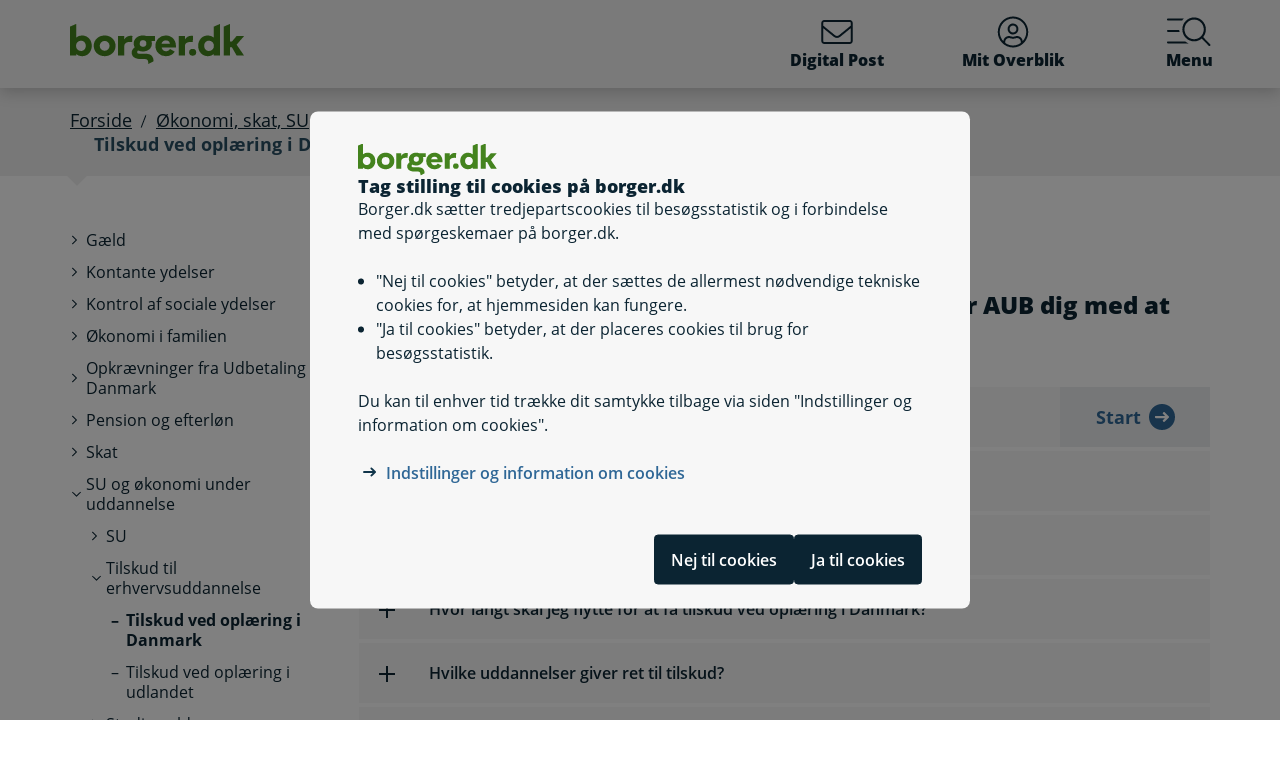

--- FILE ---
content_type: text/html; charset=utf-8
request_url: https://www.borger.dk/oekonomi-skat-su/SU-og-oekonomi-under-uddannelse/Tilskud-til-erhvervsuddannelse/AUB-praktik-danmark?cookieSupport=true
body_size: 77454
content:




<!DOCTYPE html>
<html lang="da">
<head>
    <meta charset="utf-8" />
    <meta http-equiv="X-UA-Compatible" content="IE=edge" />
    <meta name="viewport" content="width=device-width, initial-scale=1" />
    <!-- The above 3 meta tags *must* come first in the head; any other head content must come *after* these tags -->
    
    <link rel="apple-touch-icon" sizes="76x76" href="/dist/img/apple-touch-icon-76x76.png" />
    <link rel="apple-touch-icon" sizes="120x120" href="/dist/img/apple-touch-icon-120x120.png" />
    <link rel="apple-touch-icon" sizes="152x152" href="/dist/img/apple-touch-icon-152x152.png" />
    <link rel="shortcut icon" href="/-/media/Borger/Favicon/b_fav.ico" type="image/vnd.microsoft.icon" />


    
    <link rel="stylesheet" href="/dist/style/app.css?b611a986c68a58a1f742" />

    
<meta name="google-site-verification" content="1do5mR8Vi-7MB5aTVd0N3CuP4IiHw7SevSmKY_F0qso" />
<style>
/* CSS for handling Siteimprove feedback module */
.sz-feedback-toggle-button-icon {display: none !important;}
.sz-feedback-toggle-button-text {padding: 6px !important; margin-left: 0px !important; padding: 0px !important;}
.sz-feedback-toggle-button-text.sz-feedback-main-font-style {margin-left: 0px !important;}

/* fix 457 subbanner i mobilvisning*/

.subheader__username {
   display: inline-block;
}
.mit-overblik .subheader__username {
   display: none;
   @media (min-width: 768px) {
      display: inline-block;
   }
}
</style> 
    


    

    <meta property="og:description" content="N&#229;r du starter p&#229; en erhvervsuddannelse, hj&#230;lper AUB dig med at betale nogle af dine udgifter" />
    <meta property="og:image" content="/-/media/Billeder/Manchetter/kvindevedmaskineivaerkstedATP.jpg" />


    
    <!--#region Metadata-->
     
    

    <meta name="keywords" content="praktik, tilskud, tilskud uddannelse, tilskud bolig, uddannelse, erhvervsuddannelse" />
<meta name="ROBOTS" content="INDEX, FOLLOW" />
    <meta name="description" content="N&#229;r du starter p&#229; en erhvervsuddannelse, hj&#230;lper AUB dig med at betale nogle af dine udgifter" />
    <link rel="canonical" href="https://www.borger.dk/skole-og-uddannelse/Erhvervsuddannelser/AUB-oversigt/AUB-oplaering-danmark" />


    <!--#endregion Metadata-->

    <meta name="format-detection" content="telephone=no">

    <title>

Tilskud ved opl&#230;ring i Danmark
</title> 
</head>
<body >
    <div id="modalboks" role="dialog" aria-modal="true" aria-label="modal dialog" class="dialog js-dialog"></div>
    <script src="/borgerscripts/borger-top.js?371857150" defer=""></script> 

    
<!-- DisplayTime {2026-02-01 02:26:17} -->
<!-- Destination {SCD12} -->
<!-- CorrelationId {86167702-b57f-5340-a15f-cebf78692d88} -->
    
    


<!-- #region Master.cshtml -->



<div data-nosnippet class="cookiebanner js-cookiebanner" role="dialog" aria-modal="true" aria-labelledby="cookiebanner-title" tabindex="-1">
    <div class="cookiebanner__content">
        <div class="cookiebanner__header">
            <img src="/-/media/Borger/Logo/2018/borger_dk_normal.svg" class="cookiebanner__logo" aria-hidden="true">
            <h2 class="cookiebanner__title" id="cookiebanner-title">
                Tag stilling til cookies p&#229; borger.dk
            </h2>
        </div>
        <div class="cookiebanner__description">
<p>Borger.dk s&aelig;tter tredjepartscookies til bes&oslash;gsstatistik og i forbindelse med sp&oslash;rgeskemaer p&aring; borger.dk.</p>
<ul>
    <li>"Nej til cookies" betyder, at der s&aelig;ttes de allermest n&oslash;dvendige tekniske cookies for, at hjemmesiden kan fungere.</li>
    <li>"Ja til cookies" betyder, at der placeres cookies til brug for bes&oslash;gsstatistik.</li>
</ul>
<p>Du kan til enhver tid tr&aelig;kke dit samtykke tilbage via siden "Indstillinger og information om cookies".</p>            <div class="cookiebanner__links">
<ul class="list--links">
    <li><a href="/Om-borger-dk/Jura-cookies-og-tilgaengelighed/beskyttelse-af-personoplysninger/Cookies" title="Artikel på borger.dk om anvendelse af personoplysninger og cookies">Indstillinger og information om cookies</a></li>
</ul>            </div>
        </div>
        <div class="cookiebanner__scroll-gradient"></div>
    </div>
    <div class="cookiebanner__bottom">
        <div class="cookiebanner__buttons">
<form action="/bdkRouting/CookieBanner/RejectCookies" class="cookiebanner__button-wrapper" method="post">                <button type="submit" class="btn btn-blue-dark cookiebanner__button" id="RejectCookieLawButton">
                    Nej til cookies
                </button>
</form>            <form action="/bdkRouting/CookieBanner/AcceptCookies" class="cookiebanner__button-wrapper" method="post">                <button type="submit" class="btn btn-blue-dark cookiebanner__button" id="AcceptCookieLawButton">
                    Ja til cookies
                </button>
</form>        </div>
    </div>
</div>
<div class="dialog-backdrop"></div> 

<!-- #region Borger.dk Banner -->




<!-- headerNav -->
<nav class="navbar navbar-expand js-header mainnavbarcontainer  ">
    <div id="banner" tabindex="-1" class="container h-100">
        <!-- quickactions -->
        


<nav class="jump js-jump" aria-label="Indhold" title="Indhold">
    <ul class="list-unstyled">


<li>
    <a href="#alertComponent" aria-label="G&#229; til driftsmeddelelse" title="G&#229; til driftsmeddelelse">
        <span>G&#229; til driftsmeddelelse</span>
    </a>
</li>

<li>
    <a href="#main" aria-label="G&#229; til sidens indhold" title="G&#229; til sidens indhold">
        <span>G&#229; til sidens indhold</span>
    </a>
</li>    </ul>
</nav>
        <!-- header-logo -->
        


<a class="navbar-brand " href="/">
    <img src="/-/media/Borger/Logo/2018/borger_dk_normal.svg" class="d-flex logo-large logo-print" alt="borger.dk logo">
    <img src="/-/media/Borger/Logo/2018/borger_dk_mobillogo.svg" class="logo-small logo-print-small d-none" alt="borger.dk logo">
    <img src="/-/media/Borger/Logo/2018/borger_dk_normal.svg" class="logo-large d-none d-md-block" alt="borger.dk logo">
    <img src="/-/media/Borger/Logo/2018/borger_dk_mobillogo.svg" class="logo-small d-md-none" alt="borger.dk logo">
        <span class="d-block d-md-none navbar-brand__text">borger.dk</span>

</a>


        <div class="main-nav-container justify-content-end">
            <!-- header-buttons -->
                <ul class="navbar-nav">
                    


<!-- #region Button 1 -->
    <li class="nav-item js-topbar-button" data-method="post" data-tokenId="" data-apiurl="/api/tokenvalues/single" data-accessibilitytext="(u)l&#230;ste besked(er)" data-timeout="10000"  title = "L&#230;s og send sikker Digital Post" >
        <a class="nav-link" href="https://post.borger.dk">
            <svg class="icon-svg"
     aria-hidden="true"
     focusable="false"
     
     >
        <use xlink:href="/dist/img/all-svg-icons.svg?1132ee55975af5c6b38cd24cdbfea5d9#envelope-light"></use>
</svg>
            Digital Post
            <span class="js-topbar-button-serviceplaceholder"></span>
        </a>
    </li>
<!-- #endregion -->
<!-- #region Button 2-->
    <li class="nav-item js-topbar-button" data-method="post" data-tokenId="" data-apiurl="/api/tokenvalues/single" data-accessibilitytext="" data-timeout="10000" >
        <a class="nav-link " href="/mitoverblik">
            <svg class="icon-svg"
     aria-hidden="true"
     focusable="false"
     
     >
        <use xlink:href="/dist/img/all-svg-icons.svg?1132ee55975af5c6b38cd24cdbfea5d9#user-circle-light"></use>
</svg>
            Mit Overblik
            <span class="js-topbar-button-serviceplaceholder"></span>
        </a>
    </li>
<!-- #endregion -->
                    <li class="nav-item js-header-menu-open">
                        <a class="nav-link" href="#" id="openSearchbox" aria-label="Menu med hovedemner p&#229; borger.dk">
<svg class="icon-svg"
     aria-hidden="true"
     focusable="false"
     
     >
        <use xlink:href="/dist/img/all-svg-icons.svg?1132ee55975af5c6b38cd24cdbfea5d9#bgdk-menu-icon"></use>
</svg>                            Menu
                        </a>
                    </li>
                </ul>
        </div>
    </div>
</nav>

<nav class="header-menu  js-header-menu" aria-labelledby="BannerMenuHeader">
    <div class="header-menu__header">
        <h2 tabindex="-1" id="BannerMenuHeader">Menu | borger.dk</h2>
        <button class="btn-no-styling btn-close js-header-menu-close" data-dismiss="modal" aria-label="Luk menu" type="button">
            <svg class="icon-svg icon-close"
     aria-hidden="true"
     focusable="false"
     
     >
        <use xlink:href="/dist/img/all-svg-icons.svg?1132ee55975af5c6b38cd24cdbfea5d9#close"></use>
</svg>
            Luk
        </button>
    </div>
    <div class="header-menu__content">
        



<div class="header-menu__search">
    



<form class="search__form search-atom js-typeahead-search js-searchbox "
      action="/Soeg?k="
      data-endpoint="/api/search"
      data-method="post"
      data-timeout="3000"
      data-debounce-time="300"
      data-placeholder="Søg på borger.dk"
      data-portal-id="ecfef56c-98e7-42f9-9e22-37d9268009ad"
      data-keyword-query-param-name="k"
      data-keyword=""
      data-validation-text-required="Udfyld søgefeltet"
      data-text-search-suggestion="Søg på {0}"
      data-status-assistive-hint="N&#229;r autocomplete resultater er tilg&#230;ngelige kan op og ned knapper anvendes til at se og v&#230;lge."
      data-status-search-results-many="{0} s&#248;geresultater"
      data-status-search-results-one="{0} s&#248;geresultat"
      data-status-search-results-none="Ingen s&#248;geresultater"
      data-status-query-too-short="Indtast {0} eller flere tegn for at se resultater."
      role="search"
>
    <label class="autocomplete-label" for="searchTextBox-a922c2f1-f840-4b80-b85d-442c9fe2d82d">
        Søg på borger.dk
        <input class="search-atom__input-area js-search-text-box" id="searchTextBox-a922c2f1-f840-4b80-b85d-442c9fe2d82d" placeholder="Søg på borger.dk">
    </label>
    <div class="search-atom__input-area js-search-autocomplete-container">
    </div>
    <button class="search-atom__btn" type="submit">
        <svg class="icon-svg search-atom__btn-icon"
     aria-hidden="true"
     focusable="false"
     
     >
        <use xlink:href="/dist/img/all-svg-icons.svg?1132ee55975af5c6b38cd24cdbfea5d9#search-atom-icon"></use>
</svg>
        <span class="sr-only">Søg</span>
    </button>
</form>
</div>
<div class="row header-menu__topic-header">
    <div class="col-12">
        <h3>Alle emner</h3>
    </div>
</div>
<ul class="row header-menu__link-list">
            <li class="col-12 col-lg-4 col-sm-6 header-menu__link-list__item">
                <a href="/familie-og-boern" class="header-menu__link">
                        <img class="header-menu__link-icon" src="/-/media/spritemaps/EmnerSpritemap.svg#Familie" alt="" />
                    <span class="header-menu__link-text">
                        Familie og b&#248;rn
                    </span>
                </a>
            </li>
            <li class="col-12 col-lg-4 col-sm-6 header-menu__link-list__item">
                <a href="/skole-og-uddannelse" class="header-menu__link">
                        <img class="header-menu__link-icon" src="/-/media/spritemaps/EmnerSpritemap.svg#Skole" alt="" />
                    <span class="header-menu__link-text">
                        Skole og uddannelse
                    </span>
                </a>
            </li>
            <li class="col-12 col-lg-4 col-sm-6 header-menu__link-list__item">
                <a href="/sundhed-og-sygdom" class="header-menu__link">
                        <img class="header-menu__link-icon" src="/-/media/spritemaps/EmnerSpritemap.svg#Sundhed" alt="" />
                    <span class="header-menu__link-text">
                        Sundhed og sygdom
                    </span>
                </a>
            </li>
            <li class="col-12 col-lg-4 col-sm-6 header-menu__link-list__item">
                <a href="/internet-og-sikkerhed" class="header-menu__link">
                        <img class="header-menu__link-icon" src="/-/media/spritemaps/EmnerSpritemap.svg#Internet" alt="" />
                    <span class="header-menu__link-text">
                        Internet og sikkerhed
                    </span>
                </a>
            </li>
            <li class="col-12 col-lg-4 col-sm-6 header-menu__link-list__item">
                <a href="/pension-og-efterloen" class="header-menu__link">
                        <img class="header-menu__link-icon" src="/-/media/spritemaps/EmnerSpritemap.svg#Pension_og_efterlon" alt="" />
                    <span class="header-menu__link-text">
                        Pension og efterl&#248;n
                    </span>
                </a>
            </li>
            <li class="col-12 col-lg-4 col-sm-6 header-menu__link-list__item">
                <a href="/handicap" class="header-menu__link">
                        <img class="header-menu__link-icon" src="/-/media/spritemaps/EmnerSpritemap.svg#Handicap" alt="" />
                    <span class="header-menu__link-text">
                        Handicap
                    </span>
                </a>
            </li>
            <li class="col-12 col-lg-4 col-sm-6 header-menu__link-list__item">
                <a href="/arbejde-dagpenge-ferie" class="header-menu__link">
                        <img class="header-menu__link-icon" src="/-/media/spritemaps/EmnerSpritemap.svg#Arbejde" alt="" />
                    <span class="header-menu__link-text">
                        Arbejde, dagpenge, ferie
                    </span>
                </a>
            </li>
            <li class="col-12 col-lg-4 col-sm-6 header-menu__link-list__item">
                <a href="/oekonomi-skat-su" class="header-menu__link">
                        <img class="header-menu__link-icon" src="/-/media/spritemaps/EmnerSpritemap.svg#Okonomi" alt="" />
                    <span class="header-menu__link-text">
                        &#216;konomi, skat, SU
                    </span>
                </a>
            </li>
            <li class="col-12 col-lg-4 col-sm-6 header-menu__link-list__item">
                <a href="/aeldre" class="header-menu__link">
                        <img class="header-menu__link-icon" src="/-/media/spritemaps/EmnerSpritemap.svg#Aeldre" alt="" />
                    <span class="header-menu__link-text">
                        &#198;ldre
                    </span>
                </a>
            </li>
            <li class="col-12 col-lg-4 col-sm-6 header-menu__link-list__item">
                <a href="/bolig-og-flytning" class="header-menu__link">
                        <img class="header-menu__link-icon" src="/-/media/spritemaps/EmnerSpritemap.svg#Bolig_flytning" alt="" />
                    <span class="header-menu__link-text">
                        Bolig og flytning
                    </span>
                </a>
            </li>
            <li class="col-12 col-lg-4 col-sm-6 header-menu__link-list__item">
                <a href="/miljoe-og-energi" class="header-menu__link">
                        <img class="header-menu__link-icon" src="/-/media/spritemaps/EmnerSpritemap.svg#Miljo_energi" alt="" />
                    <span class="header-menu__link-text">
                        Milj&#248; og energi
                    </span>
                </a>
            </li>
            <li class="col-12 col-lg-4 col-sm-6 header-menu__link-list__item">
                <a href="/transport-trafik-rejser" class="header-menu__link">
                        <img class="header-menu__link-icon" src="/-/media/spritemaps/EmnerSpritemap.svg#Trafik" alt="" />
                    <span class="header-menu__link-text">
                        Transport, trafik, rejser
                    </span>
                </a>
            </li>
            <li class="col-12 col-lg-4 col-sm-6 header-menu__link-list__item">
                <a href="/danskere-i-udlandet" class="header-menu__link">
                        <img class="header-menu__link-icon" src="/-/media/spritemaps/EmnerSpritemap.svg#Danskere_udlandet" alt="" />
                    <span class="header-menu__link-text">
                        Danskere i udlandet
                    </span>
                </a>
            </li>
            <li class="col-12 col-lg-4 col-sm-6 header-menu__link-list__item">
                <a href="/udlaendinge-i-danmark" class="header-menu__link">
                        <img class="header-menu__link-icon" src="/-/media/spritemaps/EmnerSpritemap.svg#Udlaendige_i_danmark" alt="" />
                    <span class="header-menu__link-text">
                        Udl&#230;ndinge i Danmark
                    </span>
                </a>
            </li>
            <li class="col-12 col-lg-4 col-sm-6 header-menu__link-list__item">
                <a href="/samfund-og-rettigheder" class="header-menu__link">
                        <img class="header-menu__link-icon" src="/-/media/spritemaps/EmnerSpritemap.svg#Samfund" alt="" />
                    <span class="header-menu__link-text">
                        Samfund og rettigheder
                    </span>
                </a>
            </li>
            <li class="col-12 col-lg-4 col-sm-6 header-menu__link-list__item">
                <a href="/politi-retsvaesen-forsvar" class="header-menu__link">
                        <img class="header-menu__link-icon" src="/-/media/spritemaps/EmnerSpritemap.svg#Politi_retsvaesen_forsvar" alt="" />
                    <span class="header-menu__link-text">
                        Politi, retsv&#230;sen, forsvar
                    </span>
                </a>
            </li>
            <li class="col-12 col-lg-4 col-sm-6 header-menu__link-list__item">
                <a href="/kultur-og-fritid" class="header-menu__link">
                        <img class="header-menu__link-icon" src="/-/media/spritemaps/EmnerSpritemap.svg#Kultur_fritid" alt="" />
                    <span class="header-menu__link-text">
                        Kultur og fritid
                    </span>
                </a>
            </li>
</ul>

    </div>
</nav>
<div class="header-menu__overlay js-header-menu-overlay d-print-none">
</div>
<!-- #endregion Borger.dk Banner -->

<!-- #region OperatingInformation content -->




<!-- #endregion OperatingInformation content -->


    

<nav aria-label="Br&#248;dkrumme" class="breadcrumb-wrapper d-none d-lg-block">
    <div class="container">
        <ol class="breadcrumb">

                        <li class="breadcrumb-item">

<a href="/">
    Forside
</a></li>
                        <li class="breadcrumb-item">

<a href="/oekonomi-skat-su">
    &#216;konomi, skat, SU
</a></li>
                        <li class="breadcrumb-item">SU og &#248;konomi under uddannelse</li>
                        <li class="breadcrumb-item">Tilskud til erhvervsuddannelse</li>
                        <li class="breadcrumb-item active" aria-current="page">Tilskud ved opl&#230;ring i Danmark</li>

        </ol>
    </div>
</nav> 


<!-- #region Main content -->
<div class="container container-main flex-fill">
    <div id="top-anchor"></div>
    <!-- #region Page content-->

    <div>
        


<div class="row no-gutters-sm">
    <div class="col-12 col-lg-3">
        



<nav aria-label="Emner">
    <!-- MENU FOR MOBILE DEVICES - START -->
    <div class="btn-group d-lg-none breadcrumb-menu">
        <button class="btn btn-secondary breadcrumb-menu__btn-menu collapsed" type="button" data-toggle="collapse" data-target="#leftmenu" aria-expanded="false" aria-controls="leftmenu">
            <span class="chevron" aria-hidden="true" id="left-menu-icon">
                <svg class="icon-svg"
     aria-hidden="true"
     focusable="false"
     
     >
        <use xlink:href="/dist/img/all-svg-icons.svg?1132ee55975af5c6b38cd24cdbfea5d9#chevron-down-regular"></use>
</svg>
            </span>
            <span>
                Alt om &#248;konomi, skat, SU
            </span>
        </button>
        <a class="btn btn-grey breadcrumb-menu__btn-back" href="/">Forside</a>
    </div>
    <!-- MENU FOR MOBILE DEVICES - START -->
    <!-- MENU FOR DESKTOPS - START -->
    <div id="leftmenu" class="collapse d-lg-block">
        <div class="p-4 p-lg-0">
            <ul class="nav d-lg-none">
                <li class="nav-item">
                    <a class="nav-link nav-link--topic" href="/oekonomi-skat-su">
                        <span>&#216;konomi, skat, SU</span>
                    </a>
                </li>
            </ul>



<ul class="nav collapse show" id="collapse-531926e5-7b72-4941-862e-cb78ae5ce20b">
        <li class="nav-item">
                    <a href="#" data-target="#collapse-e38f80b1-5bca-4414-9b3c-92c70733d1ac" class="nav-link nav-link--folder collapsed" data-toggle="collapse" role="button"
                       
                       aria-expanded="false" aria-controls="collapse-e38f80b1-5bca-4414-9b3c-92c70733d1ac">
                        <span>Gæld</span>
                    </a>



<ul class="nav collapse pl-4" id="collapse-e38f80b1-5bca-4414-9b3c-92c70733d1ac">
        <li class="nav-item">
                    <a href="#" data-target="#collapse-7ef2db35-41bd-48eb-839b-4ae86a55c7bb" class="nav-link nav-link--folder collapsed" data-toggle="collapse" role="button"
                       
                       aria-expanded="false" aria-controls="collapse-7ef2db35-41bd-48eb-839b-4ae86a55c7bb">
                        <span>Studiegæld</span>
                    </a>



<ul class="nav collapse pl-4" id="collapse-7ef2db35-41bd-48eb-839b-4ae86a55c7bb">
        <li class="nav-item">
                <a href="/oekonomi-skat-su/Gaeld/Studiegaeld/til-dig-med-su-laan" class="nav-link"
                   >
                   <span>Til dig med SU-lån</span>
                </a>
        </li>
        <li class="nav-item">
                <a href="/oekonomi-skat-su/Gaeld/Studiegaeld/naar-du-har-faaet-for-meget-su" class="nav-link"
                   >
                   <span>Når du har fået for meget SU</span>
                </a>
        </li>
</ul>        </li>
        <li class="nav-item">
                <a href="/oekonomi-skat-su/Gaeld/Gaeldssanering" class="nav-link"
                   >
                   <span>Gældssanering</span>
                </a>
        </li>
        <li class="nav-item">
                <a href="/oekonomi-skat-su/Gaeld/Naar-du-har-gaeld" class="nav-link"
                   >
                   <span>Når du har gæld</span>
                </a>
        </li>
</ul>        </li>
        <li class="nav-item">
                    <a href="#" data-target="#collapse-a3aec56d-c9c4-4ba3-aacc-30cc69eafc02" class="nav-link nav-link--folder collapsed" data-toggle="collapse" role="button"
                       
                       aria-expanded="false" aria-controls="collapse-a3aec56d-c9c4-4ba3-aacc-30cc69eafc02">
                        <span>Kontante ydelser</span>
                    </a>



<ul class="nav collapse pl-4" id="collapse-a3aec56d-c9c4-4ba3-aacc-30cc69eafc02">
        <li class="nav-item">
                    <a href="#" data-target="#collapse-3a065a8c-8b57-40bb-b0b1-0f7e1fa27b56" class="nav-link nav-link--folder collapsed" data-toggle="collapse" role="button"
                       
                       aria-expanded="false" aria-controls="collapse-3a065a8c-8b57-40bb-b0b1-0f7e1fa27b56">
                        <span>Tilskud til børnefamilier</span>
                    </a>



<ul class="nav collapse pl-4" id="collapse-3a065a8c-8b57-40bb-b0b1-0f7e1fa27b56">
        <li class="nav-item">
                <a href="/oekonomi-skat-su/Kontante-ydelser/Tilskud-til-boernefamilier/boernetilskud" class="nav-link"
                   >
                   <span>Børnetilskud</span>
                </a>
        </li>
</ul>        </li>
        <li class="nav-item">
                    <a href="#" data-target="#collapse-61648389-5193-4a09-8a90-78d633e4b171" class="nav-link nav-link--folder collapsed" data-toggle="collapse" role="button"
                       
                       aria-expanded="false" aria-controls="collapse-61648389-5193-4a09-8a90-78d633e4b171">
                        <span>Ydelser til uddannelse</span>
                    </a>



<ul class="nav collapse pl-4" id="collapse-61648389-5193-4a09-8a90-78d633e4b171">
        <li class="nav-item">
                    <a href="#" data-target="#collapse-6584a96e-f56e-4efb-a60a-7bb297fa0b5d" class="nav-link nav-link--folder collapsed" data-toggle="collapse" role="button"
                       
                       aria-expanded="false" aria-controls="collapse-6584a96e-f56e-4efb-a60a-7bb297fa0b5d">
                        <span>Tilskud til transport</span>
                    </a>



<ul class="nav collapse pl-4" id="collapse-6584a96e-f56e-4efb-a60a-7bb297fa0b5d">
        <li class="nav-item">
                <a href="/oekonomi-skat-su/Kontante-ydelser/Ydelser-til-uddannelse/Tilskud-til-transport/Befordringstilskud-til-arbejdsmarkedsuddannelser" class="nav-link"
                   >
                   <span>Befordringstilskud til arbejdsmarkedsuddannelser</span>
                </a>
        </li>
</ul>        </li>
        <li class="nav-item">
                <a href="/oekonomi-skat-su/Kontante-ydelser/Ydelser-til-uddannelse/Soeg-SU" class="nav-link"
                   >
                   <span>Søg SU</span>
                </a>
        </li>
        <li class="nav-item">
                <a href="/oekonomi-skat-su/Kontante-ydelser/Ydelser-til-uddannelse/su-i-udlandet" class="nav-link"
                   >
                   <span>SU i udlandet</span>
                </a>
        </li>
        <li class="nav-item">
                <a href="/oekonomi-skat-su/Kontante-ydelser/Ydelser-til-uddannelse/SU-til-foraeldre" class="nav-link"
                   >
                   <span>SU til forældre</span>
                </a>
        </li>
</ul>        </li>
        <li class="nav-item">
                    <a href="/oekonomi-skat-su/Kontante-ydelser/prisstigninger-oekonomisk-hjaelp" class="nav-link nav-link--folder collapsed">
                        <span>Prisstigninger - økonomisk hjælp</span>
                    </a>



<ul class="nav collapse pl-4" id="collapse-0a9f8d9b-b9f7-4a40-b689-d32456ea3c5c">
        <li class="nav-item">
                    <a href="#" data-target="#collapse-56ad5eca-f4c0-4ac7-889f-779a1f476a09" class="nav-link nav-link--folder collapsed" data-toggle="collapse" role="button"
                       
                       aria-expanded="false" aria-controls="collapse-56ad5eca-f4c0-4ac7-889f-779a1f476a09">
                        <span>Engangsbeløb ved SU-handicaptillæg og SU-enlig forsørger-tillæg</span>
                    </a>



<ul class="nav collapse pl-4" id="collapse-56ad5eca-f4c0-4ac7-889f-779a1f476a09">
        <li class="nav-item">
                <a href="/oekonomi-skat-su/Kontante-ydelser/prisstigninger-oekonomisk-hjaelp/engangsbeloeb-ved-su-handicaptillaeg-og-su-enlig-forsoerger-tillaeg/engangsbeloeb-ved-su-handicaptillaeg-og-su-enlig-forsoerger-tillaeg-2023" class="nav-link"
                   >
                   <span>Engangsbeløb ved SU-handicaptillæg og SU-enlig forsørger-tillæg 2023</span>
                </a>
        </li>
        <li class="nav-item">
                <a href="/oekonomi-skat-su/Kontante-ydelser/prisstigninger-oekonomisk-hjaelp/engangsbeloeb-ved-su-handicaptillaeg-og-su-enlig-forsoerger-tillaeg/engangsbeloeb-ved-su-handicaptillaeg-og-su-enlig-forsoerger-tillaeg-2022" class="nav-link"
                   >
                   <span>Engangsbeløb ved SU-handicaptillæg og SU-enlig forsørger-tillæg 2022</span>
                </a>
        </li>
</ul>        </li>
        <li class="nav-item">
                    <a href="#" data-target="#collapse-6c439a53-3967-473c-98e6-0c4451470c01" class="nav-link nav-link--folder collapsed" data-toggle="collapse" role="button"
                       
                       aria-expanded="false" aria-controls="collapse-6c439a53-3967-473c-98e6-0c4451470c01">
                        <span>Ekstra økonomisk støtte til modtagere af ældrecheck</span>
                    </a>



<ul class="nav collapse pl-4" id="collapse-6c439a53-3967-473c-98e6-0c4451470c01">
        <li class="nav-item">
                <a href="/oekonomi-skat-su/Kontante-ydelser/prisstigninger-oekonomisk-hjaelp/ekstra-oekonomisk-stoette-til-modtagere-af-aeldrecheck/ekstra-oekonomisk-stoette-til-modtagere-af-aeldrecheck-for-2023" class="nav-link"
                   >
                   <span>Ekstra økonomisk støtte til modtagere af ældrecheck for 2023</span>
                </a>
        </li>
</ul>        </li>
        <li class="nav-item">
                <a href="/oekonomi-skat-su/Kontante-ydelser/prisstigninger-oekonomisk-hjaelp/indefrysning-af-energiudgifter" class="nav-link"
                   >
                   <span>Indefrysning af energiudgifter</span>
                </a>
        </li>
        <li class="nav-item">
                <a href="/oekonomi-skat-su/Kontante-ydelser/prisstigninger-oekonomisk-hjaelp/engangsbeloeb-til-modtagere-af-overfoerselsindkomst--der-har-forladt-arbejdsmarkedet" class="nav-link"
                   >
                   <span>Engangsbeløb til modtagere af overførselsindkomst, der har forladt arbejdsmarkedet</span>
                </a>
        </li>
</ul>        </li>
</ul>        </li>
        <li class="nav-item">
                    <a href="/oekonomi-skat-su/Kontrol-sociale-ydelser-oversigt" class="nav-link nav-link--folder collapsed">
                        <span>Kontrol af sociale ydelser</span>
                    </a>



<ul class="nav collapse pl-4" id="collapse-1c42b37a-00b9-48f2-b630-1fde17ce0add">
        <li class="nav-item">
                <a href="/oekonomi-skat-su/Kontrol-sociale-ydelser-oversigt/Kontrol-sociale-ydelser-anmeld" class="nav-link"
                   >
                   <span>Anmeld mistanke om snyd</span>
                </a>
        </li>
        <li class="nav-item">
                <a href="/oekonomi-skat-su/Kontrol-sociale-ydelser-oversigt/Kontrol-sociale-ydelser-blevet-anmeldt" class="nav-link"
                   >
                   <span>Hvis du er blevet anmeldt</span>
                </a>
        </li>
        <li class="nav-item">
                <a href="/oekonomi-skat-su/Kontrol-sociale-ydelser-oversigt/Kontrol-sociale-ydelser-oplysninger" class="nav-link"
                   >
                   <span>Sådan udfører Udbetaling Danmark kontrol</span>
                </a>
        </li>
</ul>        </li>
        <li class="nav-item">
                    <a href="#" data-target="#collapse-72b909b0-4d0f-42f4-8713-2820c4569a08" class="nav-link nav-link--folder collapsed" data-toggle="collapse" role="button"
                       
                       aria-expanded="false" aria-controls="collapse-72b909b0-4d0f-42f4-8713-2820c4569a08">
                        <span>Økonomi i familien</span>
                    </a>



<ul class="nav collapse pl-4" id="collapse-72b909b0-4d0f-42f4-8713-2820c4569a08">
        <li class="nav-item">
                    <a href="#" data-target="#collapse-87148945-e552-4cb6-ab89-b7cfb17e9257" class="nav-link nav-link--folder collapsed" data-toggle="collapse" role="button"
                       
                       aria-expanded="false" aria-controls="collapse-87148945-e552-4cb6-ab89-b7cfb17e9257">
                        <span>Ægteskab og parforhold</span>
                    </a>



<ul class="nav collapse pl-4" id="collapse-87148945-e552-4cb6-ab89-b7cfb17e9257">
        <li class="nav-item">
                    <a href="#" data-target="#collapse-183d66d3-437d-4cf3-bc11-a9617d657076" class="nav-link nav-link--folder collapsed" data-toggle="collapse" role="button"
                       
                       aria-expanded="false" aria-controls="collapse-183d66d3-437d-4cf3-bc11-a9617d657076">
                        <span>Børn i forholdet</span>
                    </a>



<ul class="nav collapse pl-4" id="collapse-183d66d3-437d-4cf3-bc11-a9617d657076">
        <li class="nav-item">
                <a href="/oekonomi-skat-su/Oekonomi-i-familien/Aegteskab-og-parforhold/Boern-i-forholdet/Boerne-ungeydelse" class="nav-link"
                   >
                   <span>Børne- og ungeydelse</span>
                </a>
        </li>
</ul>        </li>
</ul>        </li>
        <li class="nav-item">
                    <a href="#" data-target="#collapse-b4ffea64-9320-4ffb-9eb0-d7b79cc733bd" class="nav-link nav-link--folder collapsed" data-toggle="collapse" role="button"
                       
                       aria-expanded="false" aria-controls="collapse-b4ffea64-9320-4ffb-9eb0-d7b79cc733bd">
                        <span>Bolig</span>
                    </a>



<ul class="nav collapse pl-4" id="collapse-b4ffea64-9320-4ffb-9eb0-d7b79cc733bd">
        <li class="nav-item">
                <a href="/oekonomi-skat-su/Oekonomi-i-familien/Bolig/ejendomsvurdering-og-boligskatter" class="nav-link"
                   >
                   <span>Ejendomsvurdering og boligskatter</span>
                </a>
        </li>
</ul>        </li>
        <li class="nav-item">
                    <a href="#" data-target="#collapse-1d28e11a-54aa-4c49-9821-928314c9f03a" class="nav-link nav-link--folder collapsed" data-toggle="collapse" role="button"
                       
                       aria-expanded="false" aria-controls="collapse-1d28e11a-54aa-4c49-9821-928314c9f03a">
                        <span>Gaver og arv</span>
                    </a>



<ul class="nav collapse pl-4" id="collapse-1d28e11a-54aa-4c49-9821-928314c9f03a">
        <li class="nav-item">
                <a href="/oekonomi-skat-su/Oekonomi-i-familien/Gaver-og-arv/Arveregler-og-afgifter" class="nav-link"
                   >
                   <span>Arveregler og afgifter</span>
                </a>
        </li>
        <li class="nav-item">
                <a href="/oekonomi-skat-su/Oekonomi-i-familien/Gaver-og-arv/Gaver-og-arveforskud" class="nav-link"
                   >
                   <span>Gaver og arveforskud</span>
                </a>
        </li>
        <li class="nav-item">
                <a href="/oekonomi-skat-su/Oekonomi-i-familien/Gaver-og-arv/Skat-i-forbindelse-med-doedsbo" class="nav-link"
                   >
                   <span>Skat i forbindelse med dødsbo</span>
                </a>
        </li>
        <li class="nav-item">
                <a href="/oekonomi-skat-su/Oekonomi-i-familien/Gaver-og-arv/Testamente" class="nav-link"
                   >
                   <span>Testamente</span>
                </a>
        </li>
</ul>        </li>
        <li class="nav-item">
                    <a href="#" data-target="#collapse-fb008330-aecb-4e20-a3ae-6a5f23c0d0ef" class="nav-link nav-link--folder collapsed" data-toggle="collapse" role="button"
                       
                       aria-expanded="false" aria-controls="collapse-fb008330-aecb-4e20-a3ae-6a5f23c0d0ef">
                        <span>Skilsmisse</span>
                    </a>



<ul class="nav collapse pl-4" id="collapse-fb008330-aecb-4e20-a3ae-6a5f23c0d0ef">
        <li class="nav-item">
                <a href="/oekonomi-skat-su/Oekonomi-i-familien/Skilsmisse/Boernebidrag" class="nav-link"
                   >
                   <span>Børnebidrag</span>
                </a>
        </li>
        <li class="nav-item">
                <a href="/oekonomi-skat-su/Oekonomi-i-familien/Skilsmisse/Aegtefaellebidrag" class="nav-link"
                   >
                   <span>Ægtefællebidrag</span>
                </a>
        </li>
</ul>        </li>
        <li class="nav-item">
                <a href="/oekonomi-skat-su/Oekonomi-i-familien/Oekonomisk-tilskud-fra-kommunen" class="nav-link"
                   >
                   <span>Økonomisk tilskud fra kommunen</span>
                </a>
        </li>
</ul>        </li>
        <li class="nav-item">
                    <a href="/oekonomi-skat-su/Opkraevning" class="nav-link nav-link--folder collapsed">
                        <span>Opkrævninger fra Udbetaling Danmark</span>
                    </a>



<ul class="nav collapse pl-4" id="collapse-e6e94217-4c45-4bcd-a976-9ff09944e4a4">
        <li class="nav-item">
                <a href="/oekonomi-skat-su/Opkraevning/Opkraevning-faaet" class="nav-link"
                   >
                   <span>Hvorfor har jeg fået en opkrævning?</span>
                </a>
        </li>
        <li class="nav-item">
                <a href="/oekonomi-skat-su/Opkraevning/Opkraevning-betaler" class="nav-link"
                   >
                   <span>Hvordan betaler jeg?</span>
                </a>
        </li>
        <li class="nav-item">
                <a href="/oekonomi-skat-su/Opkraevning/Opkraevning-betaler-for-sent" class="nav-link"
                   >
                   <span>Hvad sker der, hvis jeg overskrider en betalingsfrist?</span>
                </a>
        </li>
</ul>        </li>
        <li class="nav-item">
                    <a href="#" data-target="#collapse-be118972-898b-4681-96b1-67c0e05947ba" class="nav-link nav-link--folder collapsed" data-toggle="collapse" role="button"
                       
                       aria-expanded="false" aria-controls="collapse-be118972-898b-4681-96b1-67c0e05947ba">
                        <span>Pension og efterløn</span>
                    </a>



<ul class="nav collapse pl-4" id="collapse-be118972-898b-4681-96b1-67c0e05947ba">
        <li class="nav-item">
                    <a href="#" data-target="#collapse-0927e621-6cff-4457-a76a-cb08845dc90b" class="nav-link nav-link--folder collapsed" data-toggle="collapse" role="button"
                       
                       aria-expanded="false" aria-controls="collapse-0927e621-6cff-4457-a76a-cb08845dc90b">
                        <span>Efterløn, fleksydelse, delpension</span>
                    </a>



<ul class="nav collapse pl-4" id="collapse-0927e621-6cff-4457-a76a-cb08845dc90b">
        <li class="nav-item">
                    <a href="#" data-target="#collapse-021dfe12-5fe9-471d-a830-4c6c46dda0ec" class="nav-link nav-link--folder collapsed" data-toggle="collapse" role="button"
                       
                       aria-expanded="false" aria-controls="collapse-021dfe12-5fe9-471d-a830-4c6c46dda0ec">
                        <span>Efterløn</span>
                    </a>



<ul class="nav collapse pl-4" id="collapse-021dfe12-5fe9-471d-a830-4c6c46dda0ec">
        <li class="nav-item">
                <a href="/oekonomi-skat-su/Pension-og-efterloen/Efterloen-fleksydelse-delpension/Efterloen/foer-du-gaar-paa-efterloen" class="nav-link"
                   >
                   <span>Før du går på efterløn</span>
                </a>
        </li>
        <li class="nav-item">
                <a href="/oekonomi-skat-su/Pension-og-efterloen/Efterloen-fleksydelse-delpension/Efterloen/naar-du-er-paa-efterloen" class="nav-link"
                   >
                   <span>Når du er på efterløn</span>
                </a>
        </li>
        <li class="nav-item">
                <a href="/oekonomi-skat-su/Pension-og-efterloen/Efterloen-fleksydelse-delpension/Efterloen/skattefri-praemie" class="nav-link"
                   >
                   <span>Skattefri præmie</span>
                </a>
        </li>
</ul>        </li>
        <li class="nav-item">
                <a href="/oekonomi-skat-su/Pension-og-efterloen/Efterloen-fleksydelse-delpension/Fleksydelse" class="nav-link"
                   >
                   <span>Fleksydelse</span>
                </a>
        </li>
        <li class="nav-item">
                <a href="/oekonomi-skat-su/Pension-og-efterloen/Efterloen-fleksydelse-delpension/Delpension" class="nav-link"
                   >
                   <span>Delpension</span>
                </a>
        </li>
        <li class="nav-item">
                <a href="/oekonomi-skat-su/Pension-og-efterloen/Efterloen-fleksydelse-delpension/Seniorjobordning" class="nav-link"
                   >
                   <span>Seniorjobordning</span>
                </a>
        </li>
</ul>        </li>
        <li class="nav-item">
                <a href="/oekonomi-skat-su/Pension-og-efterloen/foer-du-gaar-paa-folkepension" class="nav-link"
                   >
                   <span>Før du går på folkepension</span>
                </a>
        </li>
        <li class="nav-item">
                <a href="/oekonomi-skat-su/Pension-og-efterloen/naar-du-er-paa-folkepension" class="nav-link"
                   >
                   <span>Når du får folkepension</span>
                </a>
        </li>
        <li class="nav-item">
                <a href="/oekonomi-skat-su/Pension-og-efterloen/Foertidspension-nye-regler" class="nav-link"
                   >
                   <span>Førtidspension - tilkendt efter 2003</span>
                </a>
        </li>
        <li class="nav-item">
                <a href="/oekonomi-skat-su/Pension-og-efterloen/Foertidspension-gamle-regler" class="nav-link"
                   >
                   <span>Førtidspension - tilkendt før 2003</span>
                </a>
        </li>
</ul>        </li>
        <li class="nav-item">
                    <a href="#" data-target="#collapse-cdb21b33-6b51-46c4-a205-e7f6a6b877a5" class="nav-link nav-link--folder collapsed" data-toggle="collapse" role="button"
                       
                       aria-expanded="false" aria-controls="collapse-cdb21b33-6b51-46c4-a205-e7f6a6b877a5">
                        <span>Skat</span>
                    </a>



<ul class="nav collapse pl-4" id="collapse-cdb21b33-6b51-46c4-a205-e7f6a6b877a5">
        <li class="nav-item">
                <a href="/oekonomi-skat-su/Skat/Betale-restskat" class="nav-link"
                   >
                   <span>Betale restskat</span>
                </a>
        </li>
        <li class="nav-item">
                <a href="/oekonomi-skat-su/Skat/ejendomsvurdering--grundskyld-og-ejendomsvaerdiskat" class="nav-link"
                   >
                   <span>Ejendomsvurdering og boligskatter</span>
                </a>
        </li>
        <li class="nav-item">
                <a href="/oekonomi-skat-su/Skat/Forskudsopgoerelse" class="nav-link"
                   >
                   <span>Forskudsopgørelse</span>
                </a>
        </li>
        <li class="nav-item">
                <a href="/oekonomi-skat-su/Skat/Fradrag" class="nav-link"
                   >
                   <span>Fradrag</span>
                </a>
        </li>
        <li class="nav-item">
                <a href="/oekonomi-skat-su/Skat/klag-over-afgoerelse-til-skatteankestyrelsen" class="nav-link"
                   >
                   <span>Klag over afgørelse til Skatteankestyrelsen</span>
                </a>
        </li>
        <li class="nav-item">
                <a href="/oekonomi-skat-su/Skat/Penge-tilbage-i-skat" class="nav-link"
                   >
                   <span>Penge tilbage i skat</span>
                </a>
        </li>
        <li class="nav-item">
                <a href="/oekonomi-skat-su/Skat/Skat-af-pension-og-efterloen" class="nav-link"
                   >
                   <span>Skat af pension og efterløn</span>
                </a>
        </li>
        <li class="nav-item">
                <a href="/oekonomi-skat-su/Skat/Skattekort-og-frikort" class="nav-link"
                   >
                   <span>Skattekort, bikort og frikort</span>
                </a>
        </li>
        <li class="nav-item">
                <a href="/oekonomi-skat-su/Skat/Aarsopgoerelse" class="nav-link"
                   >
                   <span>Årsopgørelse</span>
                </a>
        </li>
</ul>        </li>
        <li class="nav-item">
                    <a href="#" data-target="#collapse-f8aacc8f-fab1-46ce-9d00-2d0b8e9aca76" class="nav-link nav-link--folder" data-toggle="collapse" role="button"
                       
                       aria-expanded="true" aria-controls="collapse-f8aacc8f-fab1-46ce-9d00-2d0b8e9aca76">
                        <span>SU og økonomi under uddannelse</span>
                    </a>



<ul class="nav collapse show pl-4" id="collapse-f8aacc8f-fab1-46ce-9d00-2d0b8e9aca76">
        <li class="nav-item">
                    <a href="#" data-target="#collapse-f866c653-8544-4bc3-93c0-7f16bdfc0091" class="nav-link nav-link--folder collapsed" data-toggle="collapse" role="button"
                       
                       aria-expanded="false" aria-controls="collapse-f866c653-8544-4bc3-93c0-7f16bdfc0091">
                        <span>SU</span>
                    </a>



<ul class="nav collapse pl-4" id="collapse-f866c653-8544-4bc3-93c0-7f16bdfc0091">
        <li class="nav-item">
                <a href="/oekonomi-skat-su/SU-og-oekonomi-under-uddannelse/SU/Soeg-SU" class="nav-link"
                   >
                   <span>Søg SU</span>
                </a>
        </li>
        <li class="nav-item">
                <a href="/oekonomi-skat-su/SU-og-oekonomi-under-uddannelse/SU/Soeg-om-SU-laan-og-slutlaan" class="nav-link"
                   >
                   <span>Søg om SU-lån og slutlån</span>
                </a>
        </li>
        <li class="nav-item">
                <a href="/oekonomi-skat-su/SU-og-oekonomi-under-uddannelse/SU/Indtaegt-ved-siden-af-SU" class="nav-link"
                   >
                   <span>Indtægt ved siden af SU</span>
                </a>
        </li>
        <li class="nav-item">
                <a href="/oekonomi-skat-su/SU-og-oekonomi-under-uddannelse/SU/For-meget-udbetalt-SU" class="nav-link"
                   >
                   <span>For meget udbetalt SU</span>
                </a>
        </li>
        <li class="nav-item">
                <a href="/oekonomi-skat-su/SU-og-oekonomi-under-uddannelse/SU/su-i-udlandet" class="nav-link"
                   >
                   <span>SU i udlandet</span>
                </a>
        </li>
        <li class="nav-item">
                <a href="/oekonomi-skat-su/SU-og-oekonomi-under-uddannelse/SU/SU-til-foraeldre" class="nav-link"
                   >
                   <span>SU til forældre</span>
                </a>
        </li>
</ul>        </li>
        <li class="nav-item">
                    <a href="#" data-target="#collapse-656389ac-d60a-459a-9296-f469953db290" class="nav-link nav-link--folder" data-toggle="collapse" role="button"
                       
                       aria-expanded="true" aria-controls="collapse-656389ac-d60a-459a-9296-f469953db290">
                        <span>Tilskud til erhvervsuddannelse</span>
                    </a>



<ul class="nav collapse show pl-4" id="collapse-656389ac-d60a-459a-9296-f469953db290">
        <li class="nav-item">
                <a href="#" class="nav-link active"
                   aria-current="page">
                   <span>Tilskud ved oplæring i Danmark</span>
                </a>
        </li>
        <li class="nav-item">
                <a href="/oekonomi-skat-su/SU-og-oekonomi-under-uddannelse/Tilskud-til-erhvervsuddannelse/AUB-praktik-udlandet" class="nav-link"
                   >
                   <span>Tilskud ved oplæring i udlandet</span>
                </a>
        </li>
</ul>        </li>
        <li class="nav-item">
                    <a href="/oekonomi-skat-su/SU-og-oekonomi-under-uddannelse/Studiegaeld-oversigt" class="nav-link nav-link--folder collapsed">
                        <span>Studiegæld</span>
                    </a>



<ul class="nav collapse pl-4" id="collapse-11b4e708-b7f9-4493-aadc-e7a838509ee5">
        <li class="nav-item">
                <a href="/oekonomi-skat-su/SU-og-oekonomi-under-uddannelse/Studiegaeld-oversigt/til-dig-med-su-laan" class="nav-link"
                   >
                   <span>Til dig med SU-lån</span>
                </a>
        </li>
        <li class="nav-item">
                <a href="/oekonomi-skat-su/SU-og-oekonomi-under-uddannelse/Studiegaeld-oversigt/naar-du-har-faaet-for-meget-su" class="nav-link"
                   >
                   <span>Når du har fået for meget SU</span>
                </a>
        </li>
</ul>        </li>
        <li class="nav-item">
                    <a href="#" data-target="#collapse-c942705a-9f21-445c-9c64-769fbefa8431" class="nav-link nav-link--folder collapsed" data-toggle="collapse" role="button"
                       
                       aria-expanded="false" aria-controls="collapse-c942705a-9f21-445c-9c64-769fbefa8431">
                        <span>Tilskud til transport</span>
                    </a>



<ul class="nav collapse pl-4" id="collapse-c942705a-9f21-445c-9c64-769fbefa8431">
        <li class="nav-item">
                <a href="/oekonomi-skat-su/SU-og-oekonomi-under-uddannelse/Tilskud-til-transport/Befordringstilskud-til-arbejdsmarkedsuddannelser" class="nav-link"
                   >
                   <span>Befordringstilskud til arbejdsmarkedsuddannelser</span>
                </a>
        </li>
        <li class="nav-item">
                <a href="/oekonomi-skat-su/SU-og-oekonomi-under-uddannelse/Tilskud-til-transport/ungdomskort" class="nav-link"
                   >
                   <span>Ungdomskort</span>
                </a>
        </li>
</ul>        </li>
        <li class="nav-item">
                    <a href="#" data-target="#collapse-3e230ff0-7ff2-4207-8ad6-7170c62f3683" class="nav-link nav-link--folder collapsed" data-toggle="collapse" role="button"
                       
                       aria-expanded="false" aria-controls="collapse-3e230ff0-7ff2-4207-8ad6-7170c62f3683">
                        <span>Støtte til voksenuddannelse</span>
                    </a>



<ul class="nav collapse pl-4" id="collapse-3e230ff0-7ff2-4207-8ad6-7170c62f3683">
        <li class="nav-item">
                <a href="/oekonomi-skat-su/SU-og-oekonomi-under-uddannelse/Stoette-til-voksenuddannelse/Statens-Voksenuddannelsesstoette" class="nav-link"
                   >
                   <span>Statens Voksenuddannelsesstøtte (SVU)</span>
                </a>
        </li>
        <li class="nav-item">
                <a href="/oekonomi-skat-su/SU-og-oekonomi-under-uddannelse/Stoette-til-voksenuddannelse/VEU-godtgoerelse-til-erhvervsrettet-voksen-og-videreuddannelse" class="nav-link"
                   >
                   <span>VEU-godtgørelse</span>
                </a>
        </li>
</ul>        </li>
        <li class="nav-item">
                <a href="/oekonomi-skat-su/SU-og-oekonomi-under-uddannelse/laan-til-uddannelsesloeft" class="nav-link"
                   >
                   <span>Lån til uddannelsesløft</span>
                </a>
        </li>
        <li class="nav-item">
                <a href="/oekonomi-skat-su/SU-og-oekonomi-under-uddannelse/Studerende-med-funktionsnedsaettelser-handicaptillaeg" class="nav-link"
                   >
                   <span>Studerende med funktionsnedsættelser - handicaptillæg</span>
                </a>
        </li>
</ul>        </li>
        <li class="nav-item">
                    <a href="#" data-target="#collapse-1fc04be3-732f-45b0-8939-b9121983f712" class="nav-link nav-link--folder collapsed" data-toggle="collapse" role="button"
                       
                       aria-expanded="false" aria-controls="collapse-1fc04be3-732f-45b0-8939-b9121983f712">
                        <span>Tilskud og støtteordninger</span>
                    </a>



<ul class="nav collapse pl-4" id="collapse-1fc04be3-732f-45b0-8939-b9121983f712">
        <li class="nav-item">
                <a href="/oekonomi-skat-su/Tilskud-og-stoetteordninger/Laan-til-beboerindskud" class="nav-link"
                   >
                   <span>Lån til beboerindskud</span>
                </a>
        </li>
        <li class="nav-item">
                <a href="/oekonomi-skat-su/Tilskud-og-stoetteordninger/Befordringstilskud-til-arbejdsmarkedsuddannelser" class="nav-link"
                   >
                   <span>Befordringstilskud til arbejdsmarkedsuddannelser</span>
                </a>
        </li>
        <li class="nav-item">
                <a href="/oekonomi-skat-su/Tilskud-og-stoetteordninger/Rabatordninger-til-kollektiv-transport" class="nav-link"
                   >
                   <span>Rabatordninger til offentlig transport</span>
                </a>
        </li>
        <li class="nav-item">
                <a href="/oekonomi-skat-su/Tilskud-og-stoetteordninger/Kunststoette" class="nav-link"
                   >
                   <span>Støtte fra Statens Kunstfond</span>
                </a>
        </li>
        <li class="nav-item">
                <a href="/oekonomi-skat-su/Tilskud-og-stoetteordninger/Oekonomisk-tilskud-fra-kommunen" class="nav-link"
                   >
                   <span>Økonomisk tilskud fra kommunen</span>
                </a>
        </li>
</ul>        </li>
        <li class="nav-item">
                <a href="/oekonomi-skat-su/NemKonto" class="nav-link"
                   >
                   <span>NemKonto</span>
                </a>
        </li>
</ul>
        </div>
    </div>
    <!-- MENU FOR DESKTOPS - END -->
</nav> 
    </div>

    <main id="main" tabindex="-1" class="col-12 col-lg-9 js-jumptarget">
        <div class="container-content">
            


<header class="page-title">
    <h1>

Tilskud ved opl&#230;ring i Danmark
</h1>
</header>
            <div class = "contentpage-header">




<h2 class= "contentpage-header__subtitle">
N&#229;r du starter p&#229; en erhvervsuddannelse, hj&#230;lper AUB dig med at betale nogle af dine udgifter</h2>            </div>

                <div class="row no-gutters-sm">
                    <div class="col-12">
                        

    <div class="micro-articles-list component-margin " id="micro-articles-list-00000000-0000-0000-0000-000000000000" data-renderingtype="MicroArticleFrame"
         data-filterknaptekst="" data-mikroartikelrammetitel="" data-filter="false">
        
                 <h2 class="micro-articles-title sr-only">L&#230;s mere og selvbetjeningsl&#248;sninger</h2>

        


<article class="micro-article" id="micro-article-629affee-9ed0-402b-a721-89256f4278f9" data-renderingtype="MicroArticle">
    <header class="micro-article__header">
            <a id="control-btn-629affee-9ed0-402b-a721-89256f4278f9" class="btn-no-styling micro-article__toggle" role="button" data-toggle="collapse" href="#contentDiv-629affee-9ed0-402b-a721-89256f4278f9" aria-expanded="false" aria-controls="contentDiv-629affee-9ed0-402b-a721-89256f4278f9">
                    <h3 id="article-629affee-9ed0-402b-a721-89256f4278f9" class=" micro-article__title">
S&#248;g tilskud til udgifter i forbindelse med l&#230;replads                    </h3>
            </a>

        
    


<a href="/Handlingsside?selfserviceId=289c00b7-618e-49a6-aae4-c25e4ec29878&amp;referringPageId=aa539470-2897-4eec-91d7-a677b136490d&amp;type=DK"
   title="Start S&#248;g tilskud til udgifter i forbindelse med l&#230;replads"
   class="btn micro-article__btn-start"
   data-default-button-text="">
    <span aria-hidden="true">Start</span>
    <span class="sr-only">Start S&#248;g tilskud til udgifter i forbindelse med l&#230;replads</span>
    <span class="circle-arrow"> <svg class="icon-svg icon-long-arrow-right-solid"
     aria-hidden="true"
     focusable="false"
     
     >
        <use xlink:href="/dist/img/all-svg-icons.svg?1132ee55975af5c6b38cd24cdbfea5d9#long-arrow-right-solid"></use>
</svg> </span>
</a>



    </header>


    






<section class="collapse" id="contentDiv-629affee-9ed0-402b-a721-89256f4278f9">
    <div class="micro-article__content">
        

        



            <div class="content-text" id="629affee-9ed0-402b-a721-89256f4278f9">
<p>Ans&oslash;gningen skal sendes til AUB senest 2 m&aring;neder efter, at rejse og/eller flytning har fundet sted.</p>


                
            </div>

        


        


    </div>
</section>
</article>



<article class="micro-article" id="micro-article-a0db2a94-a86e-46c4-95b4-05e01fb34062" data-renderingtype="MicroArticle">
    <header class="micro-article__header">
            <a id="control-btn-a0db2a94-a86e-46c4-95b4-05e01fb34062" class="btn-no-styling micro-article__toggle" role="button" data-toggle="collapse" href="#contentDiv-a0db2a94-a86e-46c4-95b4-05e01fb34062" aria-expanded="false" aria-controls="contentDiv-a0db2a94-a86e-46c4-95b4-05e01fb34062">
                    <h3 id="article-a0db2a94-a86e-46c4-95b4-05e01fb34062" class=" micro-article__title">
Hvilke udgifter kan jeg f&#229; tilskud til?                    </h3>
            </a>

        
    

    </header>


    






<section class="collapse" id="contentDiv-a0db2a94-a86e-46c4-95b4-05e01fb34062">
    <div class="micro-article__content">
        

        



            <div class="content-text" id="a0db2a94-a86e-46c4-95b4-05e01fb34062">
<p>AUB giver tilskud, hvis din transporttid mellem hjem og lære- eller uddannelsessted er mindst 2½ time inkl. ventetid med offentlige transportmidler. </p>
<p>Du kan få tilskud til:</p>
<ul>
    <li>
    transport frem og tilbage til samtalen - vi dækker den billigste offentlige transport</li>
    <li>
    transport ved start af lærepladsen - vi dækker den billigste offentlige transport</li>
    <li>
    flytning når du begynder din oplæring</li>
    <li>
    udgifter ved dobbelt husførelse</li>
    <li>
    indskud eller depositum - vi dækker maks. 4.000 kr.</li>
</ul>
<p><strong>Flytteudgifter</strong></p>
<p>Du skal være flyttet senest 6 måneder efter, du er begyndt din oplæring. Hvis du er flyttet i din egen eller en lejet bil, refunderer vi:</p>
<ul>
    <li>
    lejeudgift til bil</li>
    <li>
    benzin eller kilometerpenge </li>
    <li>
    broafgift eller færgebillet.</li>
</ul>
<p>Hvis du bruger et flyttefirma, skal du indhente to uafhængige tilbud. Vi betaler det billigste. </p>
<p>Du kan også få betalt et tilskud, hvis du har familie og får dobbelt husførelse, fordi du må flytte i forbindelse med dit oplæringsophold, mens familien må blive i jeres fælles bolig. De første seks måneder kan du få 125 kr. pr. dag, herefter kan du få 83 kr. pr. dag. </p>
<ul class="list--links">
    <li><a href="-/media/D6113B43B6154C0C8713E35A64A3642E.ashx" target="_blank">Hent forsørgererklæring (pdf)&nbsp;</a></li>
</ul>


                
            </div>

        


        


    </div>
</section>
</article>



<article class="micro-article" id="micro-article-711083ec-dd12-4a6c-b348-97b57b6b95a7" data-renderingtype="MicroArticle">
    <header class="micro-article__header">
            <a id="control-btn-711083ec-dd12-4a6c-b348-97b57b6b95a7" class="btn-no-styling micro-article__toggle" role="button" data-toggle="collapse" href="#contentDiv-711083ec-dd12-4a6c-b348-97b57b6b95a7" aria-expanded="false" aria-controls="contentDiv-711083ec-dd12-4a6c-b348-97b57b6b95a7">
                    <h3 id="article-711083ec-dd12-4a6c-b348-97b57b6b95a7" class=" micro-article__title">
Hvilke elever kan f&#229; tilskud?                    </h3>
            </a>

        
    

    </header>


    






<section class="collapse" id="contentDiv-711083ec-dd12-4a6c-b348-97b57b6b95a7">
    <div class="micro-article__content">
        

        



            <div class="content-text" id="711083ec-dd12-4a6c-b348-97b57b6b95a7">

<p>AUB giver tilskud til elever</p>
<ul class=""><li>
der er registreret på en erhvervsskole som lærepladssøgende</li><li>
der er optaget på en erhvervsskoles grundforløb</li><li>
der har gennemført grundforløbet</li><li>
der deltager i undervisningen på skoleoplæring.</li></ul>



                
            </div>

        


        


    </div>
</section>
</article>



<article class="micro-article" id="micro-article-79bd95c2-0141-4e06-a619-b5add94d0e73" data-renderingtype="MicroArticle">
    <header class="micro-article__header">
            <a id="control-btn-79bd95c2-0141-4e06-a619-b5add94d0e73" class="btn-no-styling micro-article__toggle" role="button" data-toggle="collapse" href="#contentDiv-79bd95c2-0141-4e06-a619-b5add94d0e73" aria-expanded="false" aria-controls="contentDiv-79bd95c2-0141-4e06-a619-b5add94d0e73">
                    <h3 id="article-79bd95c2-0141-4e06-a619-b5add94d0e73" class=" micro-article__title">
Hvor langt skal jeg flytte for at f&#229; tilskud ved opl&#230;ring i Danmark?                    </h3>
            </a>

        
    

    </header>


    






<section class="collapse" id="contentDiv-79bd95c2-0141-4e06-a619-b5add94d0e73">
    <div class="micro-article__content">
        

        



            <div class="content-text" id="79bd95c2-0141-4e06-a619-b5add94d0e73">
<p>Der skal mindst være en samlet transporttid til og fra dit hjem og lære- eller uddannelsessted på 2½ time inkl. ventetid med offentlig transport. </p>



                
            </div>

        


        


    </div>
</section>
</article>



<article class="micro-article" id="micro-article-94b6a46b-1404-411f-be5b-6315623daa6d" data-renderingtype="MicroArticle">
    <header class="micro-article__header">
            <a id="control-btn-94b6a46b-1404-411f-be5b-6315623daa6d" class="btn-no-styling micro-article__toggle" role="button" data-toggle="collapse" href="#contentDiv-94b6a46b-1404-411f-be5b-6315623daa6d" aria-expanded="false" aria-controls="contentDiv-94b6a46b-1404-411f-be5b-6315623daa6d">
                    <h3 id="article-94b6a46b-1404-411f-be5b-6315623daa6d" class=" micro-article__title">
Hvilke uddannelser giver ret til tilskud?                    </h3>
            </a>

        
    

    </header>


    






<section class="collapse" id="contentDiv-94b6a46b-1404-411f-be5b-6315623daa6d">
    <div class="micro-article__content">
        

        



            <div class="content-text" id="94b6a46b-1404-411f-be5b-6315623daa6d">
<p>AUB kan give tilskud ved</p>
<ul class=""><li>
indgåelse af uddannelsesaftaler inden for erhvervsuddannelserne samt uddannelserne som erhvervsfisker, farmakonom og lokomotivfører</li><li>
optagelse i skoleoplæring.</li></ul>



                
            </div>

        


        


    </div>
</section>
</article>



<article class="micro-article" id="micro-article-b6f311c1-e3af-4798-bbd4-e69f9d2875bb" data-renderingtype="MicroArticle">
    <header class="micro-article__header">
            <a id="control-btn-b6f311c1-e3af-4798-bbd4-e69f9d2875bb" class="btn-no-styling micro-article__toggle" role="button" data-toggle="collapse" href="#contentDiv-b6f311c1-e3af-4798-bbd4-e69f9d2875bb" aria-expanded="false" aria-controls="contentDiv-b6f311c1-e3af-4798-bbd4-e69f9d2875bb">
                    <h3 id="article-b6f311c1-e3af-4798-bbd4-e69f9d2875bb" class=" micro-article__title">
AUB indberetter til Skattestyrelsen                    </h3>
            </a>

        
    

    </header>


    






<section class="collapse" id="contentDiv-b6f311c1-e3af-4798-bbd4-e69f9d2875bb">
    <div class="micro-article__content">
        

        



            <div class="content-text" id="b6f311c1-e3af-4798-bbd4-e69f9d2875bb">
<p>AUB har pligt til at indberette alle udbetalinger til Skattestyrelsen. Se her, hvordan udbetalingerne indberettes:</p>
<p><strong>B-indkomst</strong>: Transporttilskud til søgning af læreplads, flyttehjælp.</p>
<p><strong>Skattefrit</strong>: ​Transporttilskud til at påbegynde læreplads eller skoleoplæring, tilskud til dobbelt husførelse og indskud.</p>


                
            </div>

        


        


    </div>
</section>
</article>



<article class="micro-article" id="micro-article-fabd3fa5-5c00-4b0c-84b1-e987e97639ac" data-renderingtype="MicroArticle">
    <header class="micro-article__header">
            <a id="control-btn-fabd3fa5-5c00-4b0c-84b1-e987e97639ac" class="btn-no-styling micro-article__toggle" role="button" data-toggle="collapse" href="#contentDiv-fabd3fa5-5c00-4b0c-84b1-e987e97639ac" aria-expanded="false" aria-controls="contentDiv-fabd3fa5-5c00-4b0c-84b1-e987e97639ac">
                    <h3 id="article-fabd3fa5-5c00-4b0c-84b1-e987e97639ac" class=" micro-article__title">
Hvordan kontakter jeg AUB?                    </h3>
            </a>

        
    

    </header>


    






<section class="collapse" id="contentDiv-fabd3fa5-5c00-4b0c-84b1-e987e97639ac">
    <div class="micro-article__content">
        

        



            <div class="content-text" id="fabd3fa5-5c00-4b0c-84b1-e987e97639ac">
<p>Du er velkommen til at kontakte AUB, hvis du har spørgsmål og ikke kan finde svar her på borger.dk.</p>
<ul class="list--links"><li><a href="/skole-og-uddannelse/Erhvervsuddannelser/AUB-oversigt/AUB-kontakt" title="Se kontaktoplysninger for AUB">Se kontaktoplysninger for AUB</a></li></ul>


                
            </div>

        


        


    </div>
</section>
</article>



<article class="micro-article" id="micro-article-d67d1dbc-3fca-48ed-a47e-ba03c0c46ca4" data-renderingtype="MicroArticle">
    <header class="micro-article__header">
            <a id="control-btn-d67d1dbc-3fca-48ed-a47e-ba03c0c46ca4" class="btn-no-styling micro-article__toggle" role="button" data-toggle="collapse" href="#contentDiv-d67d1dbc-3fca-48ed-a47e-ba03c0c46ca4" aria-expanded="false" aria-controls="contentDiv-d67d1dbc-3fca-48ed-a47e-ba03c0c46ca4">
                    <h3 id="article-d67d1dbc-3fca-48ed-a47e-ba03c0c46ca4" class=" micro-article__title">
Hvis du vil klage                    </h3>
            </a>

        
    

    </header>


    






<section class="collapse" id="contentDiv-d67d1dbc-3fca-48ed-a47e-ba03c0c46ca4">
    <div class="micro-article__content">
        

        



            <div class="content-text" id="d67d1dbc-3fca-48ed-a47e-ba03c0c46ca4">
<p>Hvis du er utilfreds, er du velkommen til at kontakte AUB. Hvis du er uenig i en afg&oslash;relse, har du mulighed for at klage over den. AUB skal have din klage, senest 4 uger efter du har modtaget afg&oslash;relsen.</p>
<ul class="list--links">
    <li><a href="/skole-og-uddannelse/Erhvervsuddannelser/AUB-oversigt/hvis-du-er-utilfreds-eller-vil-klage" title="Side på borger.dk: Hvis du er utilfreds eller vil klage">S&aring;dan g&oslash;r du, hvis du er utilfreds eller vil klage</a></li>
</ul>


                
            </div>

        


        


    </div>
</section>
</article>



<article class="micro-article" id="micro-article-973dcdf6-3961-487e-8453-76a6a2d04df5" data-renderingtype="MicroArticle">
    <header class="micro-article__header">
            <a id="control-btn-973dcdf6-3961-487e-8453-76a6a2d04df5" class="btn-no-styling micro-article__toggle" role="button" data-toggle="collapse" href="#contentDiv-973dcdf6-3961-487e-8453-76a6a2d04df5" aria-expanded="false" aria-controls="contentDiv-973dcdf6-3961-487e-8453-76a6a2d04df5">
                    <h3 id="article-973dcdf6-3961-487e-8453-76a6a2d04df5" class=" micro-article__title">
L&#230;s ogs&#229;                    </h3>
            </a>

        
    

    </header>


    






<section class="collapse" id="contentDiv-973dcdf6-3961-487e-8453-76a6a2d04df5">
    <div class="micro-article__content">
        

        



            <div class="content-text" id="973dcdf6-3961-487e-8453-76a6a2d04df5">
<p>Her kan du læse mere om tilskud ved oplæring i udlandet:</p>
<ul class="list--links">
    <li><a href="/skole-og-uddannelse/Erhvervsuddannelser/AUB-oversigt/AUB-oplaering-udlandet">Tilskud ved oplæring i udlandet</a></li>
</ul>


                
            </div>

        


        


    </div>
</section>
</article>



<article class="micro-article" id="micro-article-45efa9d3-08df-42ef-8358-359bc5d41d90" data-renderingtype="MicroArticle">
    <header class="micro-article__header">
            <a id="control-btn-45efa9d3-08df-42ef-8358-359bc5d41d90" class="btn-no-styling micro-article__toggle" role="button" data-toggle="collapse" href="#contentDiv-45efa9d3-08df-42ef-8358-359bc5d41d90" aria-expanded="false" aria-controls="contentDiv-45efa9d3-08df-42ef-8358-359bc5d41d90">
                    <h3 id="article-45efa9d3-08df-42ef-8358-359bc5d41d90" class=" micro-article__title">
Lovgivning                    </h3>
            </a>

        
    

    </header>


    






<section class="collapse" id="contentDiv-45efa9d3-08df-42ef-8358-359bc5d41d90">
    <div class="micro-article__content">
        

        



            <div class="content-text" id="45efa9d3-08df-42ef-8358-359bc5d41d90">
<p>Her kan du læse mere om lovgivningen for tilskud ved oplæring i Danmark:</p>
<ul class="list--links">
    <li><a href="https://www.retsinformation.dk/eli/lta/2025/1046" title="Læs bekendtgørelsen om Arbejdsgivernes Uddannelsesbidrag på retsinformation.dk" target="_blank">Bekendtgørelse af lov om Arbejdsgivernes Uddannelsesbidrag</a></li>
    <li><a href="https://www.retsinformation.dk/eli/lta/2023/1656" title="Retsinformation.dk: Bekendtgørelse om udbetaling af mobilitetsfremmende ydelser inden for landets grænser fra Arbejdsgivernes Elevrefusion" target="_blank">Bekendtgørelse om udbetaling af mobilitetsfremmende ydelser inden for landets grænser fra Arbejdsgivernes Elevrefusion</a></li>
</ul>


                
            </div>

        


        


    </div>
</section>
</article>

        <div class="micro-articles-list__overlay"></div>
    </div>

                    </div>
                </div>

                <div class="row no-gutters-sm">
                    <div class="col-12">
                        


    <div class="byline container-content-sm-padding component-margin">
        <p>
            Skrevet af AUB - Arbejdsgivernes Uddannelsesbidrag 
        </p>
    </div>


                    </div>
                </div>

                <div class="row no-gutters-sm">
                    <div class="col-12 col-lg-8">
                        

<div class="wellbox bg-grey p-4 p-md-5 p-lg-7 component-margin editorial-content" >
    
    
    <hr class="wellbox__line" aria-hidden="true">

    






<div class="content-text">
    <h2>Kontakt AUB</h2>
<ul class="list--links">
    <li><a href="https://www.borger.dk/skole-og-uddannelse/Erhvervsuddannelser/AUB-oversigt/AUB-kontakt">Se kontaktoplysninger for AUB</a></li>
</ul>
</div>

</div>
                    </div>
                    <div class="col-12 col-lg-4">
                        
                    </div>
                </div>

        </div>
    </main>
</div>
    </div>
    <!-- #endregion Page content -->
</div>
<!-- #endregion Main content -->
<!-- #region Borger.dk Footer -->



<footer class="footer">
    <div class="container">
            <div class="footer__logo mb-5 mb-lg-7">
                <img aria-hidden="true" src="/-/media/Borger/Logo/2018/borger_dk_inverted.svg" alt="borger.dk logo">
            </div>
        <div class="row">
            <div class="col-12 col-md-7 col-lg-8">
                <div class="row">
    <div class="col-12 col-lg-6">
        <ul class="list--links mb-2">
            <li class="footer__nav-item">
                <a href="/hjaelp-og-vejledning/kontakt">Kontakt</a>
            </li>
            <li class="footer__nav-item">
                <a href="/om-borger-dk/Find-en-myndighed">Find din kommune eller anden myndighed</a>
            </li>
           
            <li class="footer__nav-item">
                <a href="/hjaelp-og-vejledning">Hjælp og vejledning</a>
            </li>
            <li class="footer__nav-item">
                <a href="/skal-du-hjaelpe-en-anden">Skal du hjælpe en anden?</a>
            </li>
        </ul>
    </div>
    <div class="col-12 col-lg-6">
        <ul class="list--links">
            <li class="footer__nav-item">
                <a href="/was" target="_blank">Tilgængelighedserklæring</a>
            </li>
            <li class="footer__nav-item">
                <a href="/Om-borger-dk/Jura-cookies-og-tilgaengelighed/beskyttelse-af-personoplysninger">Cookies og privatlivspolitik</a>
            </li>
            <li class="footer__nav-item">
                <a href="/om-borger-dk">Om borger.dk</a>
            </li> 
            <li class="footer__nav-item">
                <a lang="en" href="https://lifeindenmark.borger.dk">Information in English: lifeindenmark.dk</a>
            </li>
         </ul>
    </div>
</div>
            </div>

                <div class="col-12 col-md-5 col-lg-4">
                    

<div class="border border-green-light rounded p-5 p-md-6 pt-md-7 mt-6 mt-md-0" id="accessibilityComponent" tabindex="-1">
    <h3 class="h4 text-white mb-5">Webtilg&#230;ngelighed</h3>

        <div class="footer__accessibility-item">



<img src="/-/media/Borger/icons/tegn-white.svg" alt="" />
<button class="toggle-switch js-accessibility-toggle"
        type="button"
        role="switch"
        aria-checked="false">
    <label class="footer__accessibility-item-interactive">
        Adgang med tegn
    </label>
</button>

<script src="/borgerscripts/borger-accessibilitytoggle-1d0549be-fdf6-4d89-a9c7-64905bdd99ef.js?-1546865226" defer=""></script>

        </div>
        <div class="footer__accessibility-item">

    <img src="/-/media/Borger/icons/volume-up-light-white.svg" alt="" />


<a href="https://www.borger.dk/hjaelp-og-vejledning/hvad-har-du-brug-for-hjaelp-til/borger-dk/teknisk-hjaelp/oplaesning-af-indhold">
    Guide til opl&#230;sning af tekst
</a>
        </div>
</div>


                </div>
        </div>
    </div>
</footer>


<!-- #endregion Borger.dk Footer -->
<!-- #region Borger.dk ThirdPartyCookieDetection -->



<div class="js-third-party-cookie-detection" data-endpoint="/api/ThirdPartyCookie" data-timeout="0" data-step1-url="https://borger.fobs.dk/ThirdPartyCookieCheck/step1.js.aspx" data-step2-url="https://borger.fobs.dk/ThirdPartyCookieCheck/step2.js.aspx"></div>
<!-- #endregion Borger.dk ThirdPartyCookieDetection -->
<!-- #region Borger.dk DeviceDetection -->




<div class="js-device-detection" data-endpoint="/api/devicedetection" data-timeout="10000"></div>
<!-- #endregion Borger.dk DeviceDetection -->
<!-- #region Borger.dk IdpChangeModal -->

<!-- #endregion Borger.dk IdpChangeModal -->
<!-- #region Borger.dk BackEndModal -->

<!-- #endregion Borger.dk BackEndModal -->
<!-- #region Borger.dk LogoutWarning -->

<!-- #endregion LogoutWarning -->
<!-- #endregion Master.cshtml -->
    
    <script src="/dist/js/app.js?3996a4e8d0db1e55cd0d"></script>
    <script src="/dist/js/vendor.js?9f250b0ffa3bd1adf017"></script>
    <script src="/dist/js/shared.js?6e24c143018c7afeea7f"></script>

    <script src="//ressourcer.borger.dk/cdhsign/cdh_player.js" defer=""></script>
 
    <script src="/borgerscripts/borger-bottom.js?1102014274" defer=""></script> 
     
    

</body>
</html>

--- FILE ---
content_type: image/svg+xml
request_url: https://www.borger.dk/-/media/Borger/icons/tegn-white.svg
body_size: 1532
content:
<svg xmlns="http://www.w3.org/2000/svg" viewBox="0 0 118.33 138.72">
    <title>SlaaTil_Ikon</title>
    <path fill="#fff" d="M102.28,70.32a13.66,13.66,0,0,0-3-13.67h0a13.52,13.52,0,0,0-6-3.68L114,33.33a13.85,13.85,0,0,0,.54-19.55l-.25-.27a13.85,13.85,0,0,0-17.15-2.36,13.91,13.91,0,0,0-3.78-7A12.57,12.57,0,0,0,85,0c-4.4-.31-8.9,1.67-13.35,5.88L14.69,59.79l0,0A56.19,56.19,0,0,0,2.55,79.25C-1.34,90.1-2.7,106.48,12.83,122.91c.82.89,14.22,15.12,32.88,15.79l1.37,0c10.53,0,20.51-4.4,29.71-13.11L96.3,107.16h0l14.1-13.34a13.64,13.64,0,0,0-8.12-23.49Zm-8-9A6.79,6.79,0,0,1,94,71L78.51,85.6a6.78,6.78,0,0,1-9.33-9.86L84.66,61.1a6.79,6.79,0,0,1,9.59.26Zm15-43.13.25.27a7,7,0,0,1-.27,9.85L80.05,56h0l-.11.1-9.68,9.16A13.86,13.86,0,0,0,60.6,54.73l9.62-9.1h0L88.84,28l2.48-2.34h0L99.45,18A7,7,0,0,1,109.3,18.23Zm-33-7.33c2.91-2.76,5.7-4.15,8.05-4a5.72,5.72,0,0,1,3.8,1.78l.12.17.25.23a6.88,6.88,0,0,1,1.94,4.48c0,2.26-1.29,4.67-3.91,7.15L50.47,54.87,26.56,58ZM72.08,120.63c-8.19,7.75-17,11.52-26.06,11.21-16-.55-28-13.46-28.14-13.59l0,0c-10.51-11.1-13.5-23.36-8.9-36.43A50.34,50.34,0,0,1,18.26,66l37.62-4.94a7,7,0,0,1,7.74,6.07l0,.37a7,7,0,0,1-6.07,7.76l-.14,0-22.2,3.62a3.43,3.43,0,0,0-2.63,2A3.38,3.38,0,0,0,33,84.23c.31.49,4.92,8-.44,18.86a3.43,3.43,0,1,0,6.16,3C43.17,97,42.21,89.49,40.75,85l17.74-2.9a13.92,13.92,0,0,0,1.76-.34A13.59,13.59,0,0,0,72.59,94.25a13.66,13.66,0,0,0,3,13.68,13.52,13.52,0,0,0,6,3.68Zm35.71-36.54a6.73,6.73,0,0,1-2.11,4.74L90.2,103.47a6.78,6.78,0,0,1-9.33-9.86L96.35,79a6.77,6.77,0,0,1,11.43,5.11Z"/>
</svg>